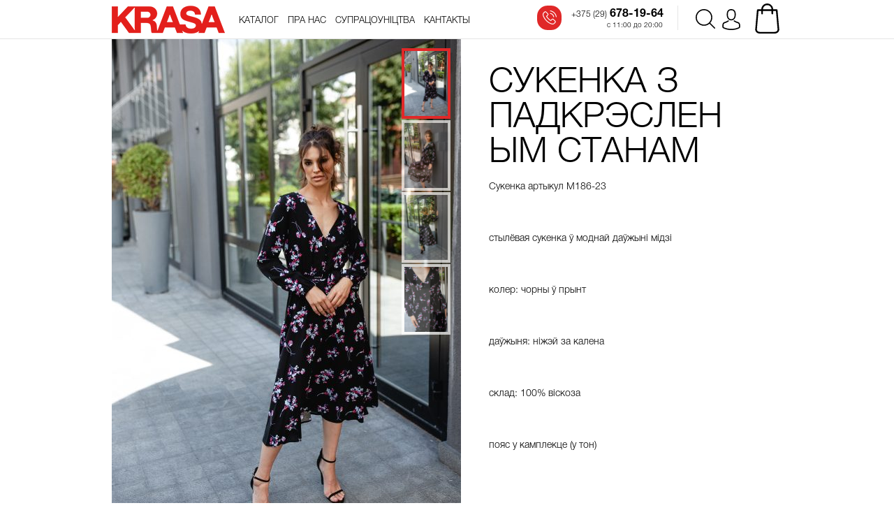

--- FILE ---
content_type: text/html; charset=UTF-8
request_url: https://krasa.by/product/sukenka-z-padkreslenym-stanam-219/
body_size: 16813
content:
<!DOCTYPE html>
<html lang="be">
<head>
    <title>
        СУКЕНКА З ПАДКРЭСЛЕНЫМ СТАНАМ    </title>
    <meta charset="UTF-8">
    <meta content="width=device-width, initial-scale=1" name="viewport">
    <link rel="pingback" href="https://krasa.by/xmlrpc.php">
            <meta name="description" content="сукенка з падкрэсленым станам">
        <meta name="keywords" content="Краса платья, платья минск, платья KRASA, бренд краса, бренд KRASA, купить платья, купить платья краса, сайт краса, сайт KRASA, Белорусские дизайнеры, Белорусские бренды, Белорусская мода, магазин краса, магазин KRASA">
                <meta property="og:site_name" content="СУКЕНКА З ПАДКРЭСЛЕНЫМ СТАНАМ" />
        <meta property="og:description" content="сукенка з падкрэсленым станам" />
        <meta property="og:url" content="https://krasa.by/product/sukenka-z-padkreslenym-stanam-219/ "/>
        <meta property="og:type" content="article" />
                    <meta property="og:image" content="https://krasa.by/wp-content/uploads/2023/08/IMG_7670-500x750.jpg" />
                <link rel="stylesheet" href="https://krasa.by/wp-content/themes/krasa/assets/css/screen.css?v=1769115681" type="text/css" media="screen"/>
    <link rel="stylesheet" href="https://krasa.by/wp-content/themes/krasa/assets/css/hover-min.css" type="text/css"/>
    <link rel="apple-touch-icon" sizes="57x57" href="https://krasa.by/wp-content/themes/krasa/assets/favicons/apple-icon-57x57.png">
    <link rel="apple-touch-icon" sizes="60x60" href="https://krasa.by/wp-content/themes/krasa/assets/favicons/apple-icon-60x60.png">
    <link rel="apple-touch-icon" sizes="72x72" href="https://krasa.by/wp-content/themes/krasa/assets/favicons/apple-icon-72x72.png">
    <link rel="apple-touch-icon" sizes="76x76" href="https://krasa.by/wp-content/themes/krasa/assets/favicons/apple-icon-76x76.png">
    <link rel="apple-touch-icon" sizes="114x114" href="https://krasa.by/wp-content/themes/krasa/assets/favicons/apple-icon-114x114.png">
    <link rel="apple-touch-icon" sizes="120x120" href="https://krasa.by/wp-content/themes/krasa/assets/favicons/apple-icon-120x120.png">
    <link rel="apple-touch-icon" sizes="144x144" href="https://krasa.by/wp-content/themes/krasa/assets/favicons/apple-icon-144x144.png">
    <link rel="apple-touch-icon" sizes="152x152" href="https://krasa.by/wp-content/themes/krasa/assets/favicons/apple-icon-152x152.png">
    <link rel="apple-touch-icon" sizes="180x180" href="https://krasa.by/wp-content/themes/krasa/assets/favicons/apple-icon-180x180.png">
    <link rel="icon" type="image/png" sizes="192x192"  href="https://krasa.by/wp-content/themes/krasa/assets/favicons/android-icon-192x192.png">
    <link rel="icon" type="image/png" sizes="32x32" href="https://krasa.by/wp-content/themes/krasa/assets/favicons/favicon-32x32.png">
    <link rel="icon" type="image/png" sizes="96x96" href="https://krasa.by/wp-content/themes/krasa/assets/favicons/favicon-96x96.png">
    <link rel="icon" type="image/png" sizes="16x16" href="https://krasa.by/wp-content/themes/krasa/assets/favicons/favicon-16x16.png">
    <link rel="manifest" href="https://krasa.by/wp-content/themes/krasa/assets/favicons/manifest.json">
    <meta name='robots' content='max-image-preview:large' />
<link rel='dns-prefetch' href='//s.w.org' />
<link rel="alternate" type="application/rss+xml" title="Krasa.by &raquo; Стужка каментарыяў да &laquo;СУКЕНКА З ПАДКРЭСЛЕНЫМ СТАНАМ&raquo;" href="https://krasa.by/product/sukenka-z-padkreslenym-stanam-219/feed/" />
<link rel='stylesheet' id='wp-block-library-css'  href='https://krasa.by/wp-includes/css/dist/block-library/style.min.css?ver=5.9.12' type='text/css' media='all' />
<link rel='stylesheet' id='wc-blocks-vendors-style-css'  href='https://krasa.by/wp-content/plugins/woocommerce/packages/woocommerce-blocks/build/wc-blocks-vendors-style.css?ver=7.6.2' type='text/css' media='all' />
<link rel='stylesheet' id='wc-blocks-style-css'  href='https://krasa.by/wp-content/plugins/woocommerce/packages/woocommerce-blocks/build/wc-blocks-style.css?ver=7.6.2' type='text/css' media='all' />
<style id='global-styles-inline-css' type='text/css'>
body{--wp--preset--color--black: #000000;--wp--preset--color--cyan-bluish-gray: #abb8c3;--wp--preset--color--white: #ffffff;--wp--preset--color--pale-pink: #f78da7;--wp--preset--color--vivid-red: #cf2e2e;--wp--preset--color--luminous-vivid-orange: #ff6900;--wp--preset--color--luminous-vivid-amber: #fcb900;--wp--preset--color--light-green-cyan: #7bdcb5;--wp--preset--color--vivid-green-cyan: #00d084;--wp--preset--color--pale-cyan-blue: #8ed1fc;--wp--preset--color--vivid-cyan-blue: #0693e3;--wp--preset--color--vivid-purple: #9b51e0;--wp--preset--gradient--vivid-cyan-blue-to-vivid-purple: linear-gradient(135deg,rgba(6,147,227,1) 0%,rgb(155,81,224) 100%);--wp--preset--gradient--light-green-cyan-to-vivid-green-cyan: linear-gradient(135deg,rgb(122,220,180) 0%,rgb(0,208,130) 100%);--wp--preset--gradient--luminous-vivid-amber-to-luminous-vivid-orange: linear-gradient(135deg,rgba(252,185,0,1) 0%,rgba(255,105,0,1) 100%);--wp--preset--gradient--luminous-vivid-orange-to-vivid-red: linear-gradient(135deg,rgba(255,105,0,1) 0%,rgb(207,46,46) 100%);--wp--preset--gradient--very-light-gray-to-cyan-bluish-gray: linear-gradient(135deg,rgb(238,238,238) 0%,rgb(169,184,195) 100%);--wp--preset--gradient--cool-to-warm-spectrum: linear-gradient(135deg,rgb(74,234,220) 0%,rgb(151,120,209) 20%,rgb(207,42,186) 40%,rgb(238,44,130) 60%,rgb(251,105,98) 80%,rgb(254,248,76) 100%);--wp--preset--gradient--blush-light-purple: linear-gradient(135deg,rgb(255,206,236) 0%,rgb(152,150,240) 100%);--wp--preset--gradient--blush-bordeaux: linear-gradient(135deg,rgb(254,205,165) 0%,rgb(254,45,45) 50%,rgb(107,0,62) 100%);--wp--preset--gradient--luminous-dusk: linear-gradient(135deg,rgb(255,203,112) 0%,rgb(199,81,192) 50%,rgb(65,88,208) 100%);--wp--preset--gradient--pale-ocean: linear-gradient(135deg,rgb(255,245,203) 0%,rgb(182,227,212) 50%,rgb(51,167,181) 100%);--wp--preset--gradient--electric-grass: linear-gradient(135deg,rgb(202,248,128) 0%,rgb(113,206,126) 100%);--wp--preset--gradient--midnight: linear-gradient(135deg,rgb(2,3,129) 0%,rgb(40,116,252) 100%);--wp--preset--duotone--dark-grayscale: url('#wp-duotone-dark-grayscale');--wp--preset--duotone--grayscale: url('#wp-duotone-grayscale');--wp--preset--duotone--purple-yellow: url('#wp-duotone-purple-yellow');--wp--preset--duotone--blue-red: url('#wp-duotone-blue-red');--wp--preset--duotone--midnight: url('#wp-duotone-midnight');--wp--preset--duotone--magenta-yellow: url('#wp-duotone-magenta-yellow');--wp--preset--duotone--purple-green: url('#wp-duotone-purple-green');--wp--preset--duotone--blue-orange: url('#wp-duotone-blue-orange');--wp--preset--font-size--small: 13px;--wp--preset--font-size--medium: 20px;--wp--preset--font-size--large: 36px;--wp--preset--font-size--x-large: 42px;}.has-black-color{color: var(--wp--preset--color--black) !important;}.has-cyan-bluish-gray-color{color: var(--wp--preset--color--cyan-bluish-gray) !important;}.has-white-color{color: var(--wp--preset--color--white) !important;}.has-pale-pink-color{color: var(--wp--preset--color--pale-pink) !important;}.has-vivid-red-color{color: var(--wp--preset--color--vivid-red) !important;}.has-luminous-vivid-orange-color{color: var(--wp--preset--color--luminous-vivid-orange) !important;}.has-luminous-vivid-amber-color{color: var(--wp--preset--color--luminous-vivid-amber) !important;}.has-light-green-cyan-color{color: var(--wp--preset--color--light-green-cyan) !important;}.has-vivid-green-cyan-color{color: var(--wp--preset--color--vivid-green-cyan) !important;}.has-pale-cyan-blue-color{color: var(--wp--preset--color--pale-cyan-blue) !important;}.has-vivid-cyan-blue-color{color: var(--wp--preset--color--vivid-cyan-blue) !important;}.has-vivid-purple-color{color: var(--wp--preset--color--vivid-purple) !important;}.has-black-background-color{background-color: var(--wp--preset--color--black) !important;}.has-cyan-bluish-gray-background-color{background-color: var(--wp--preset--color--cyan-bluish-gray) !important;}.has-white-background-color{background-color: var(--wp--preset--color--white) !important;}.has-pale-pink-background-color{background-color: var(--wp--preset--color--pale-pink) !important;}.has-vivid-red-background-color{background-color: var(--wp--preset--color--vivid-red) !important;}.has-luminous-vivid-orange-background-color{background-color: var(--wp--preset--color--luminous-vivid-orange) !important;}.has-luminous-vivid-amber-background-color{background-color: var(--wp--preset--color--luminous-vivid-amber) !important;}.has-light-green-cyan-background-color{background-color: var(--wp--preset--color--light-green-cyan) !important;}.has-vivid-green-cyan-background-color{background-color: var(--wp--preset--color--vivid-green-cyan) !important;}.has-pale-cyan-blue-background-color{background-color: var(--wp--preset--color--pale-cyan-blue) !important;}.has-vivid-cyan-blue-background-color{background-color: var(--wp--preset--color--vivid-cyan-blue) !important;}.has-vivid-purple-background-color{background-color: var(--wp--preset--color--vivid-purple) !important;}.has-black-border-color{border-color: var(--wp--preset--color--black) !important;}.has-cyan-bluish-gray-border-color{border-color: var(--wp--preset--color--cyan-bluish-gray) !important;}.has-white-border-color{border-color: var(--wp--preset--color--white) !important;}.has-pale-pink-border-color{border-color: var(--wp--preset--color--pale-pink) !important;}.has-vivid-red-border-color{border-color: var(--wp--preset--color--vivid-red) !important;}.has-luminous-vivid-orange-border-color{border-color: var(--wp--preset--color--luminous-vivid-orange) !important;}.has-luminous-vivid-amber-border-color{border-color: var(--wp--preset--color--luminous-vivid-amber) !important;}.has-light-green-cyan-border-color{border-color: var(--wp--preset--color--light-green-cyan) !important;}.has-vivid-green-cyan-border-color{border-color: var(--wp--preset--color--vivid-green-cyan) !important;}.has-pale-cyan-blue-border-color{border-color: var(--wp--preset--color--pale-cyan-blue) !important;}.has-vivid-cyan-blue-border-color{border-color: var(--wp--preset--color--vivid-cyan-blue) !important;}.has-vivid-purple-border-color{border-color: var(--wp--preset--color--vivid-purple) !important;}.has-vivid-cyan-blue-to-vivid-purple-gradient-background{background: var(--wp--preset--gradient--vivid-cyan-blue-to-vivid-purple) !important;}.has-light-green-cyan-to-vivid-green-cyan-gradient-background{background: var(--wp--preset--gradient--light-green-cyan-to-vivid-green-cyan) !important;}.has-luminous-vivid-amber-to-luminous-vivid-orange-gradient-background{background: var(--wp--preset--gradient--luminous-vivid-amber-to-luminous-vivid-orange) !important;}.has-luminous-vivid-orange-to-vivid-red-gradient-background{background: var(--wp--preset--gradient--luminous-vivid-orange-to-vivid-red) !important;}.has-very-light-gray-to-cyan-bluish-gray-gradient-background{background: var(--wp--preset--gradient--very-light-gray-to-cyan-bluish-gray) !important;}.has-cool-to-warm-spectrum-gradient-background{background: var(--wp--preset--gradient--cool-to-warm-spectrum) !important;}.has-blush-light-purple-gradient-background{background: var(--wp--preset--gradient--blush-light-purple) !important;}.has-blush-bordeaux-gradient-background{background: var(--wp--preset--gradient--blush-bordeaux) !important;}.has-luminous-dusk-gradient-background{background: var(--wp--preset--gradient--luminous-dusk) !important;}.has-pale-ocean-gradient-background{background: var(--wp--preset--gradient--pale-ocean) !important;}.has-electric-grass-gradient-background{background: var(--wp--preset--gradient--electric-grass) !important;}.has-midnight-gradient-background{background: var(--wp--preset--gradient--midnight) !important;}.has-small-font-size{font-size: var(--wp--preset--font-size--small) !important;}.has-medium-font-size{font-size: var(--wp--preset--font-size--medium) !important;}.has-large-font-size{font-size: var(--wp--preset--font-size--large) !important;}.has-x-large-font-size{font-size: var(--wp--preset--font-size--x-large) !important;}
</style>
<link rel='stylesheet' id='woocommerce-layout-css'  href='https://krasa.by/wp-content/plugins/woocommerce/assets/css/woocommerce-layout.css?ver=6.6.1' type='text/css' media='all' />
<link rel='stylesheet' id='woocommerce-smallscreen-css'  href='https://krasa.by/wp-content/plugins/woocommerce/assets/css/woocommerce-smallscreen.css?ver=6.6.1' type='text/css' media='only screen and (max-width: 768px)' />
<link rel='stylesheet' id='woocommerce-general-css'  href='https://krasa.by/wp-content/plugins/woocommerce/assets/css/woocommerce.css?ver=6.6.1' type='text/css' media='all' />
<style id='woocommerce-inline-inline-css' type='text/css'>
.woocommerce form .form-row .required { visibility: visible; }
</style>
<script type='text/javascript' src='https://krasa.by/wp-includes/js/jquery/jquery.min.js?ver=3.6.0' id='jquery-core-js'></script>
<script type='text/javascript' src='https://krasa.by/wp-includes/js/jquery/jquery-migrate.min.js?ver=3.3.2' id='jquery-migrate-js'></script>
<link rel="https://api.w.org/" href="https://krasa.by/wp-json/" /><link rel="alternate" type="application/json" href="https://krasa.by/wp-json/wp/v2/product/9082" /><link rel="EditURI" type="application/rsd+xml" title="RSD" href="https://krasa.by/xmlrpc.php?rsd" />
<link rel="wlwmanifest" type="application/wlwmanifest+xml" href="https://krasa.by/wp-includes/wlwmanifest.xml" /> 
<meta name="generator" content="WordPress 5.9.12" />
<meta name="generator" content="WooCommerce 6.6.1" />
<link rel="canonical" href="https://krasa.by/product/sukenka-z-padkreslenym-stanam-219/" />
<link rel='shortlink' href='https://krasa.by/?p=9082' />
<link rel="alternate" type="application/json+oembed" href="https://krasa.by/wp-json/oembed/1.0/embed?url=https%3A%2F%2Fkrasa.by%2Fproduct%2Fsukenka-z-padkreslenym-stanam-219%2F" />
<link rel="alternate" type="text/xml+oembed" href="https://krasa.by/wp-json/oembed/1.0/embed?url=https%3A%2F%2Fkrasa.by%2Fproduct%2Fsukenka-z-padkreslenym-stanam-219%2F&#038;format=xml" />
	<noscript><style>.woocommerce-product-gallery{ opacity: 1 !important; }</style></noscript>
	</head>
<body data-rsssl=1 class="header-hr">
<div class="search-container">
    <div class="search-close">
        <svg width="64" version="1.1" xmlns="http://www.w3.org/2000/svg" height="64" viewBox="0 0 64 64" xmlns:xlink="http://www.w3.org/1999/xlink" enable-background="new 0 0 64 64"> <g> <path fill="#1D1D1B" d="M28.941,31.786L0.613,60.114c-0.787,0.787-0.787,2.062,0,2.849c0.393,0.394,0.909,0.59,1.424,0.59 c0.516,0,1.031-0.196,1.424-0.59l28.541-28.541l28.541,28.541c0.394,0.394,0.909,0.59,1.424,0.59c0.515,0,1.031-0.196,1.424-0.59 c0.787-0.787,0.787-2.062,0-2.849L35.064,31.786L63.41,3.438c0.787-0.787,0.787-2.062,0-2.849c-0.787-0.786-2.062-0.786-2.848,0 L32.003,29.15L3.441,0.59c-0.787-0.786-2.061-0.786-2.848,0c-0.787,0.787-0.787,2.062,0,2.849L28.941,31.786z"/> </g></svg>
    </div>
    <div class="block center block-search">
        <div class="search-input">
            <input type="text" placeholder="Пачніце ўводзіць назву тавара..." id="search-keys">
        </div>
        <div class="ajax-loader-search ajax-loader wrapper ajax-loader-grid-load">
            <div class="cssload-loader"></div>
        </div>
        <div class="search-products"></div>
    </div>
    <div class="show-more show-more-search hide">
        <div class="show-more-hr animate"></div>
        <div class="block center">
            <div class="more-button animate">Паказаць яшчэ</div>
        </div>
    </div>
</div>
<input type="hidden" value="false" id="home-page">
<header class="animate">
    <div class="block center">
        <a href="https://krasa.by" class="logo cover-size left"></a>
        <menu class="left">
            <ul>
                <li>
                    <a href="https://krasa.by/dresses/buy/" class="hvr-underline-from-center catalog-link "><span>Каталог</span></a>
                    <ul class="catalog-hover">
                        <li>
                            <a href="https://krasa.by/dresses/buy/">У наяўнасці</a>
                        </li>
                        <li>
                            <a href="https://krasa.by/dresses/all/">Усе сукенкі</a>
                        </li>
                    </ul>
                </li>
                <li>
                    <a href="https://krasa.by/about/" class="hvr-underline-from-center ">Пра нас</a>
                </li>
                <li>
                    <a href="https://krasa.by/supraco%d1%9enictva/" class="hvr-underline-from-center ">Супрацоўніцтва</a>
                </li>
                <li>
                    <a href="https://krasa.by/our-shops/" class="hvr-underline-from-center ">Кантакты</a>
                </li>
            </ul>
        </menu>
        <div class="header-actions right">
            <div class="search left">
                <svg class="animate" version="1.1" xmlns="http://www.w3.org/2000/svg" xmlns:xlink="http://www.w3.org/1999/xlink" x="0px" y="0px" viewBox="0 0 451 451" style="enable-background:new 0 0 451 451;" xml:space="preserve"><g><path d="M447.05,428l-109.6-109.6c29.4-33.8,47.2-77.9,47.2-126.1C384.65,86.2,298.35,0,192.35,0C86.25,0,0.05,86.3,0.05,192.3s86.3,192.3,192.3,192.3c48.2,0,92.3-17.8,126.1-47.2L428.05,447c2.6,2.6,6.1,4,9.5,4s6.9-1.3,9.5-4C452.25,441.8,452.25,433.2,447.05,428z M26.95,192.3c0-91.2,74.2-165.3,165.3-165.3c91.2,0,165.3,74.2,165.3,165.3s-74.1,165.4-165.3,165.4C101.15,357.7,26.95,283.5,26.95,192.3z"/></g><g></g><g></g><g></g><g></g><g></g><g></g><g></g><g></g><g></g><g></g><g></g><g></g><g></g><g></g><g></g></svg>
                <div class="triangle-active"></div>
            </div>
            <a href="https://krasa.by/my-account/" class="account left ">
                <svg class="animate" version="1.1" xmlns="http://www.w3.org/2000/svg" xmlns:xlink="http://www.w3.org/1999/xlink" x="0px" y="0px" viewBox="0 0 482.9 482.9" style="enable-background:new 0 0 482.9 482.9;" xml:space="preserve"> <g><g><path d="M239.7,260.2c0.5,0,1,0,1.6,0c0.2,0,0.4,0,0.6,0c0.3,0,0.7,0,1,0c29.3-0.5,53-10.8,70.5-30.5c38.5-43.4,32.1-117.8,31.4-124.9c-2.5-53.3-27.7-78.8-48.5-90.7C280.8,5.2,262.7,0.4,242.5,0h-0.7c-0.1,0-0.3,0-0.4,0h-0.6c-11.1,0-32.9,1.8-53.8,13.7c-21,11.9-46.6,37.4-49.1,91.1c-0.7,7.1-7.1,81.5,31.4,124.9C186.7,249.4,210.4,259.7,239.7,260.2z M164.6,107.3c0-0.3,0.1-0.6,0.1-0.8c3.3-71.7,54.2-79.4,76-79.4h0.4c0.2,0,0.5,0,0.8,0c27,0.6,72.9,11.6,76,79.4c0,0.3,0,0.6,0.1,0.8c0.1,0.7,7.1,68.7-24.7,104.5c-12.6,14.2-29.4,21.2-51.5,21.4c-0.2,0-0.3,0-0.5,0l0,0c-0.2,0-0.3,0-0.5,0c-22-0.2-38.9-7.2-51.4-21.4C157.7,176.2,164.5,107.9,164.6,107.3z"/><path d="M446.8,383.6c0-0.1,0-0.2,0-0.3c0-0.8-0.1-1.6-0.1-2.5c-0.6-19.8-1.9-66.1-45.3-80.9c-0.3-0.1-0.7-0.2-1-0.3c-45.1-11.5-82.6-37.5-83-37.8c-6.1-4.3-14.5-2.8-18.8,3.3c-4.3,6.1-2.8,14.5,3.3,18.8c1.7,1.2,41.5,28.9,91.3,41.7c23.3,8.3,25.9,33.2,26.6,56c0,0.9,0,1.7,0.1,2.5c0.1,9-0.5,22.9-2.1,30.9c-16.2,9.2-79.7,41-176.3,41c-96.2,0-160.1-31.9-176.4-41.1c-1.6-8-2.3-21.9-2.1-30.9c0-0.8,0.1-1.6,0.1-2.5c0.7-22.8,3.3-47.7,26.6-56c49.8-12.8,89.6-40.6,91.3-41.7c6.1-4.3,7.6-12.7,3.3-18.8c-4.3-6.1-12.7-7.6-18.8-3.3c-0.4,0.3-37.7,26.3-83,37.8c-0.4,0.1-0.7,0.2-1,0.3c-43.4,14.9-44.7,61.2-45.3,80.9c0,0.9,0,1.7-0.1,2.5c0,0.1,0,0.2,0,0.3c-0.1,5.2-0.2,31.9,5.1,45.3c1,2.6,2.8,4.8,5.2,6.3c3,2,74.9,47.8,195.2,47.8s192.2-45.9,195.2-47.8c2.3-1.5,4.2-3.7,5.2-6.3C447,415.5,446.9,388.8,446.8,383.6z"/></g></g><g></g><g></g><g></g><g></g><g></g><g></g><g></g><g></g><g></g><g></g><g></g><g></g><g></g><g></g><g></g></svg>
                <div class="triangle-active"></div>
            </a>
            <a href="https://krasa.by/cart/" class="cart left ">
                <svg class="animate" version="1.1" xmlns="http://www.w3.org/2000/svg" xmlns:xlink="http://www.w3.org/1999/xlink" x="0px" y="0px" viewBox="0 0 489 489" style="enable-background:new 0 0 489 489;" xml:space="preserve"><g><path d="M440.1,422.7l-28-315.3c-0.6-7-6.5-12.3-13.4-12.3h-57.6C340.3,42.5,297.3,0,244.5,0s-95.8,42.5-96.6,95.1H90.3c-7,0-12.8,5.3-13.4,12.3l-28,315.3c0,0.4-0.1,0.8-0.1,1.2c0,35.9,32.9,65.1,73.4,65.1h244.6c40.5,0,73.4-29.2,73.4-65.1C440.2,423.5,440.2,423.1,440.1,422.7z M244.5,27c37.9,0,68.8,30.4,69.6,68.1H174.9C175.7,57.4,206.6,27,244.5,27z M366.8,462H122.2c-25.4,0-46-16.8-46.4-37.5l26.8-302.3h45.2v41c0,7.5,6,13.5,13.5,13.5s13.5-6,13.5-13.5v-41h139.3v41c0,7.5,6,13.5,13.5,13.5s13.5-6,13.5-13.5v-41h45.2l26.9,302.3C412.8,445.2,392.1,462,366.8,462z"/></g><g></g><g></g><g></g><g></g><g></g><g></g><g></g><g></g><g></g><g></g><g></g><g></g><g></g><g></g><g></g></svg>
                            </a>
        </div>
        <div class="menu-burger right hide">
            <svg version="1.1" xmlns="http://www.w3.org/2000/svg" xmlns:xlink="http://www.w3.org/1999/xlink" x="0px" y="0px" viewBox="0 0 396.667 396.667" style="enable-background:new 0 0 396.667 396.667;" xml:space="preserve"><g><g><path d="M17,87.833h362.667c9.35,0,17-7.65,17-17s-7.65-17-17-17H17c-9.35,0-17,7.65-17,17C0,80.183,7.65,87.833,17,87.833z"/><path d="M17,215.333h362.667c9.35,0,17-7.65,17-17s-7.65-17-17-17H17c-9.35,0-17,7.65-17,17S7.65,215.333,17,215.333z"/><path d="M17,342.833h362.667c9.35,0,17-7.65,17-17s-7.65-17-17-17H17c-9.35,0-17,7.65-17,17S7.65,342.833,17,342.833z"/></g></g><g></g><g></g><g></g><g></g><g></g><g></g><g></g><g></g><g></g><g></g><g></g><g></g><g></g><g></g><g></g></svg>
        </div>
        <div class="contacts right">
            <a href="tel:+37529﻿6781964‬" class="phone">
                <div class="icon left">
                    <svg class="animate" version="1.1" xmlns="http://www.w3.org/2000/svg" xmlns:xlink="http://www.w3.org/1999/xlink" x="0px" y="0px" viewBox="0 0 473.806 473.806" style="enable-background:new 0 0 473.806 473.806;" xml:space="preserve"><g><g><path d="M374.456,293.506c-9.7-10.1-21.4-15.5-33.8-15.5c-12.3,0-24.1,5.3-34.2,15.4l-31.6,31.5c-2.6-1.4-5.2-2.7-7.7-4c-3.6-1.8-7-3.5-9.9-5.3c-29.6-18.8-56.5-43.3-82.3-75c-12.5-15.8-20.9-29.1-27-42.6c8.2-7.5,15.8-15.3,23.2-22.8c2.8-2.8,5.6-5.7,8.4-8.5c21-21,21-48.2,0-69.2l-27.3-27.3c-3.1-3.1-6.3-6.3-9.3-9.5c-6-6.2-12.3-12.6-18.8-18.6c-9.7-9.6-21.3-14.7-33.5-14.7s-24,5.1-34,14.7c-0.1,0.1-0.1,0.1-0.2,0.2l-34,34.3c-12.8,12.8-20.1,28.4-21.7,46.5c-2.4,29.2,6.2,56.4,12.8,74.2c16.2,43.7,40.4,84.2,76.5,127.6c43.8,52.3,96.5,93.6,156.7,122.7c23,10.9,53.7,23.8,88,26c2.1,0.1,4.3,0.2,6.3,0.2c23.1,0,42.5-8.3,57.7-24.8c0.1-0.2,0.3-0.3,0.4-0.5c5.2-6.3,11.2-12,17.5-18.1c4.3-4.1,8.7-8.4,13-12.9c9.9-10.3,15.1-22.3,15.1-34.6c0-12.4-5.3-24.3-15.4-34.3L374.456,293.506z M410.256,398.806C410.156,398.806,410.156,398.906,410.256,398.806c-3.9,4.2-7.9,8-12.2,12.2c-6.5,6.2-13.1,12.7-19.3,20c-10.1,10.8-22,15.9-37.6,15.9c-1.5,0-3.1,0-4.6-0.1c-29.7-1.9-57.3-13.5-78-23.4c-56.6-27.4-106.3-66.3-147.6-115.6c-34.1-41.1-56.9-79.1-72-119.9c-9.3-24.9-12.7-44.3-11.2-62.6c1-11.7,5.5-21.4,13.8-29.7l34.1-34.1c4.9-4.6,10.1-7.1,15.2-7.1c6.3,0,11.4,3.8,14.6,7c0.1,0.1,0.2,0.2,0.3,0.3c6.1,5.7,11.9,11.6,18,17.9c3.1,3.2,6.3,6.4,9.5,9.7l27.3,27.3c10.6,10.6,10.6,20.4,0,31c-2.9,2.9-5.7,5.8-8.6,8.6c-8.4,8.6-16.4,16.6-25.1,24.4c-0.2,0.2-0.4,0.3-0.5,0.5c-8.6,8.6-7,17-5.2,22.7c0.1,0.3,0.2,0.6,0.3,0.9c7.1,17.2,17.1,33.4,32.3,52.7l0.1,0.1c27.6,34,56.7,60.5,88.8,80.8c4.1,2.6,8.3,4.7,12.3,6.7c3.6,1.8,7,3.5,9.9,5.3c0.4,0.2,0.8,0.5,1.2,0.7c3.4,1.7,6.6,2.5,9.9,2.5c8.3,0,13.5-5.2,15.2-6.9l34.2-34.2c3.4-3.4,8.8-7.5,15.1-7.5c6.2,0,11.3,3.9,14.4,7.3c0.1,0.1,0.1,0.1,0.2,0.2l55.1,55.1C420.456,377.706,420.456,388.206,410.256,398.806z"/><path d="M256.056,112.706c26.2,4.4,50,16.8,69,35.8s31.3,42.8,35.8,69c1.1,6.6,6.8,11.2,13.3,11.2c0.8,0,1.5-0.1,2.3-0.2c7.4-1.2,12.3-8.2,11.1-15.6c-5.4-31.7-20.4-60.6-43.3-83.5s-51.8-37.9-83.5-43.3c-7.4-1.2-14.3,3.7-15.6,11S248.656,111.506,256.056,112.706z"/><path d="M473.256,209.006c-8.9-52.2-33.5-99.7-71.3-137.5s-85.3-62.4-137.5-71.3c-7.3-1.3-14.2,3.7-15.5,11c-1.2,7.4,3.7,14.3,11.1,15.6c46.6,7.9,89.1,30,122.9,63.7c33.8,33.8,55.8,76.3,63.7,122.9c1.1,6.6,6.8,11.2,13.3,11.2c0.8,0,1.5-0.1,2.3-0.2C469.556,223.306,474.556,216.306,473.256,209.006z"/></g></g><g></g><g></g><g></g><g></g><g></g><g></g><g></g><g></g><g></g><g></g><g></g><g></g><g></g><g></g><g></g></svg>
                </div>
                <div class="number left">‎
                    <span>+375 (29)</span> ﻿678-19-64‬
                    <p>с 11:00 до 20:00</p>
                </div>
            </a>
        </div>
    </div>
</header>
		<div class="content content-product">
		
			<div class="woocommerce-notices-wrapper"></div><div class="product-added-to-cart">
    <div class="block center block-added-to-cart"></div>
</div>
<div class="block center product-container">
    <div class="product-image left">
                <div class="product-gallery">
                                            <div data-image-full="https://krasa.by/wp-content/uploads/2023/08/IMG_7670.jpg" class="mini-image active animate" data-src="https://krasa.by/wp-content/uploads/2023/08/IMG_7670-500x750.jpg">
                    <img src="https://krasa.by/wp-content/uploads/2023/08/IMG_7670-500x750.jpg" alt="СУКЕНКА З ПАДКРЭСЛЕНЫМ СТАНАМ">
                </div>
                                            <div data-image-full="https://krasa.by/wp-content/uploads/2023/08/IMG_7659.jpg" class="mini-image  animate" data-src="https://krasa.by/wp-content/uploads/2023/08/IMG_7659-500x750.jpg">
                    <img src="https://krasa.by/wp-content/uploads/2023/08/IMG_7659-500x750.jpg" alt="СУКЕНКА З ПАДКРЭСЛЕНЫМ СТАНАМ">
                </div>
                                            <div data-image-full="https://krasa.by/wp-content/uploads/2023/08/IMG_7679.jpg" class="mini-image  animate" data-src="https://krasa.by/wp-content/uploads/2023/08/IMG_7679-500x750.jpg">
                    <img src="https://krasa.by/wp-content/uploads/2023/08/IMG_7679-500x750.jpg" alt="СУКЕНКА З ПАДКРЭСЛЕНЫМ СТАНАМ">
                </div>
                                            <div data-image-full="https://krasa.by/wp-content/uploads/2023/08/IMG_7694.jpg" class="mini-image  animate" data-src="https://krasa.by/wp-content/uploads/2023/08/IMG_7694-500x750.jpg">
                    <img src="https://krasa.by/wp-content/uploads/2023/08/IMG_7694-500x750.jpg" alt="СУКЕНКА З ПАДКРЭСЛЕНЫМ СТАНАМ">
                </div>
                    </div>
                <div class="crop">
                        <img id="main-product-image" data-zoom-image="https://krasa.by/wp-content/uploads/2023/08/IMG_7670.jpg"  src="https://krasa.by/wp-content/uploads/2023/08/IMG_7670-500x750.jpg" alt="СУКЕНКА З ПАДКРЭСЛЕНЫМ СТАНАМ">
        </div>
    </div>
    <div class="product-info right">
        <h1 class="title">СУКЕНКА З ПАДКРЭСЛЕНЫМ СТАНАМ</h1>
        <div class="text-info">
            <p class="center article__p">Сукенка артыкул М186-23</p>
<p class="center article__p">&nbsp;</p>
<p class="center article__p">стылёвая сукенка ў моднай даўжыні мідзі</p>
<p class="center article__p">&nbsp;</p>
<p class="center article__p">колер: чорны ў прынт</p>
<p class="center article__p">&nbsp;</p>
<p class="center article__p">даўжыня: ніжэй за калена</p>
<p class="center article__p">&nbsp;</p>
<p class="center article__p">склад: 100% віскоза</p>
<p class="center article__p">&nbsp;</p>
<p class="center article__p">пояс у камплекце (у тон)</p>
        </div>
            </div>
</div>

				<div class="block-products-new-popular center block "><div class="header"><div class="tab new active left" data-container="new">Новыя тавары</div><div class="tab popular left" data-container="popular">Папулярныя тавары</div></div><div class="cropp"><div class="tabs-containers"><div class="container new active left"><div class="row"><div class="product-item animate left"><a href="https://krasa.by/product/sukenka-176/"><div class="image"><img width="300" height="450" src="https://krasa.by/wp-content/uploads/2025/09/IMG_9538JPG-300x450.jpg" class="attachment-product-category size-product-category" alt="СУКЕНКА" loading="lazy" srcset="https://krasa.by/wp-content/uploads/2025/09/IMG_9538JPG-300x450.jpg 300w, https://krasa.by/wp-content/uploads/2025/09/IMG_9538JPG-500x750.jpg 500w, https://krasa.by/wp-content/uploads/2025/09/IMG_9538JPG-100x150.jpg 100w" sizes="(max-width: 300px) 100vw, 300px" /></div><div class="title">СУКЕНКА</div><div class="info">Сукенка-кашуля</div><div class="price ">249.00 <span>руб.</span></div></a></div><div class="product-item animate left"><a href="https://krasa.by/product/sukenka-171/"><div class="product-sale-icon"><svg version="1.1"  xmlns="http://www.w3.org/2000/svg" xmlns:xlink="http://www.w3.org/1999/xlink" x="0px" y="0px" viewBox="0 0 489 489" style="enable-background:new 0 0 489 489;" xml:space="preserve"><g><g><path d="M247.298,336.8c-5.9,5.9-5.9,15.6,0,21.5s15.6,5.9,21.5,0s5.9-15.6,0-21.5C262.898,330.8,253.198,330.8,247.298,336.8z"/><path d="M171.998,274.9c-5.9-5.9-15.6-5.9-21.5,0s-5.9,15.6,0,21.5s15.6,5.9,21.5,0S177.898,280.9,171.998,274.9z"/><path d="M414.498,31c-4.7-11.4-19.1-30.6-62.9-31c-0.5,0-0.9,0-1.4,0c-26.9,0-58.9,7.1-90.4,20.1c-5.8,2.4-11.4,4.9-16.8,7.6l-0.3-0.3c-18-17.5-46.7-17.5-64.7,0l-88.2,85.7c-11.7,11.3-18.3,26.9-18.3,43.2v290.3c0,23.4,19,42.4,42.4,42.4h193c23.4,0,42.4-19,42.4-42.4V156.3c0-8.3-1.7-16.5-5-23.9c18.7-10.5,35-22.5,47.5-35.1C422.398,66.2,419.198,42.4,414.498,31z M124.498,285.7c0-20.2,16.5-36.7,36.7-36.7s36.7,16.5,36.7,36.7s-16.5,36.7-36.7,36.7C140.998,322.4,124.598,306,124.498,285.7z M155.698,381.7c-3.8-3.2-4.3-8.8-1.2-12.6l96.4-116.1c3.2-3.8,8.8-4.3,12.6-1.2c3.8,3.2,4.3,8.8,1.2,12.6l-96.4,116.1C165.098,384.3,159.498,384.8,155.698,381.7z M258.098,384.3c-20.2,0-36.7-16.5-36.7-36.7s16.5-36.7,36.7-36.7c20.2,0,36.7,16.5,36.7,36.7C294.798,367.8,278.298,384.3,258.098,384.3z M298.798,114.7c-18.4,7.6-37.3,13-54.5,15.6c0,0.8,0.1,1.5,0.1,2.3c0,19.4-15.7,35.1-35.1,35.1s-35.1-15.7-35.1-35.1s15.7-35.1,35.1-35.1c11.6,0,21.8,5.6,28.2,14.2c16.3-2.8,33.9-7.9,51.2-15c6.1-2.5,11.8-5.1,17.2-7.8l-35.4-34.5c1-0.4,2-0.8,3-1.3c26.9-11.1,54.8-17.4,76.8-17.4c0.3,0,0.7,0,1,0c21.1,0.2,29,5.9,30.2,8.9C385.198,53.8,361.698,88.8,298.798,114.7z"/></g></g><g></g><g></g><g></g><g></g><g></g><g></g><g></g><g></g><g></g><g></g><g></g><g></g><g></g><g></g><g></g></svg></div><div class="image"><img width="300" height="450" src="https://krasa.by/wp-content/uploads/2024/12/3E1A2389-1-300x450.jpg" class="attachment-product-category size-product-category" alt="СУКЕНКА" loading="lazy" srcset="https://krasa.by/wp-content/uploads/2024/12/3E1A2389-1-300x450.jpg 300w, https://krasa.by/wp-content/uploads/2024/12/3E1A2389-1-200x300.jpg 200w, https://krasa.by/wp-content/uploads/2024/12/3E1A2389-1-683x1024.jpg 683w, https://krasa.by/wp-content/uploads/2024/12/3E1A2389-1-768x1152.jpg 768w, https://krasa.by/wp-content/uploads/2024/12/3E1A2389-1-500x750.jpg 500w, https://krasa.by/wp-content/uploads/2024/12/3E1A2389-1-100x150.jpg 100w, https://krasa.by/wp-content/uploads/2024/12/3E1A2389-1-600x900.jpg 600w, https://krasa.by/wp-content/uploads/2024/12/3E1A2389-1.jpg 1000w" sizes="(max-width: 300px) 100vw, 300px" /></div><div class="title">СУКЕНКА</div><div class="info">Сукенка з падкрэсленым станам</div><div class="price sale-price"><div class="old-price">219.00 руб.</div> <div class="new-price">197.00 <span>руб.</span></div></div></a></div><div class="product-item animate left"><a href="https://krasa.by/product/sukenka-z-padkreslenym-stanam-243/"><div class="product-sale-icon"><svg version="1.1"  xmlns="http://www.w3.org/2000/svg" xmlns:xlink="http://www.w3.org/1999/xlink" x="0px" y="0px" viewBox="0 0 489 489" style="enable-background:new 0 0 489 489;" xml:space="preserve"><g><g><path d="M247.298,336.8c-5.9,5.9-5.9,15.6,0,21.5s15.6,5.9,21.5,0s5.9-15.6,0-21.5C262.898,330.8,253.198,330.8,247.298,336.8z"/><path d="M171.998,274.9c-5.9-5.9-15.6-5.9-21.5,0s-5.9,15.6,0,21.5s15.6,5.9,21.5,0S177.898,280.9,171.998,274.9z"/><path d="M414.498,31c-4.7-11.4-19.1-30.6-62.9-31c-0.5,0-0.9,0-1.4,0c-26.9,0-58.9,7.1-90.4,20.1c-5.8,2.4-11.4,4.9-16.8,7.6l-0.3-0.3c-18-17.5-46.7-17.5-64.7,0l-88.2,85.7c-11.7,11.3-18.3,26.9-18.3,43.2v290.3c0,23.4,19,42.4,42.4,42.4h193c23.4,0,42.4-19,42.4-42.4V156.3c0-8.3-1.7-16.5-5-23.9c18.7-10.5,35-22.5,47.5-35.1C422.398,66.2,419.198,42.4,414.498,31z M124.498,285.7c0-20.2,16.5-36.7,36.7-36.7s36.7,16.5,36.7,36.7s-16.5,36.7-36.7,36.7C140.998,322.4,124.598,306,124.498,285.7z M155.698,381.7c-3.8-3.2-4.3-8.8-1.2-12.6l96.4-116.1c3.2-3.8,8.8-4.3,12.6-1.2c3.8,3.2,4.3,8.8,1.2,12.6l-96.4,116.1C165.098,384.3,159.498,384.8,155.698,381.7z M258.098,384.3c-20.2,0-36.7-16.5-36.7-36.7s16.5-36.7,36.7-36.7c20.2,0,36.7,16.5,36.7,36.7C294.798,367.8,278.298,384.3,258.098,384.3z M298.798,114.7c-18.4,7.6-37.3,13-54.5,15.6c0,0.8,0.1,1.5,0.1,2.3c0,19.4-15.7,35.1-35.1,35.1s-35.1-15.7-35.1-35.1s15.7-35.1,35.1-35.1c11.6,0,21.8,5.6,28.2,14.2c16.3-2.8,33.9-7.9,51.2-15c6.1-2.5,11.8-5.1,17.2-7.8l-35.4-34.5c1-0.4,2-0.8,3-1.3c26.9-11.1,54.8-17.4,76.8-17.4c0.3,0,0.7,0,1,0c21.1,0.2,29,5.9,30.2,8.9C385.198,53.8,361.698,88.8,298.798,114.7z"/></g></g><g></g><g></g><g></g><g></g><g></g><g></g><g></g><g></g><g></g><g></g><g></g><g></g><g></g><g></g><g></g></svg></div><div class="image"><img width="300" height="450" src="https://krasa.by/wp-content/uploads/2024/04/3E1A0004JPG-300x450.jpg" class="attachment-product-category size-product-category" alt="СУКЕНКА З ПАДКРЭСЛЕНЫМ СТАНАМ" loading="lazy" srcset="https://krasa.by/wp-content/uploads/2024/04/3E1A0004JPG-300x450.jpg 300w, https://krasa.by/wp-content/uploads/2024/04/3E1A0004JPG-200x300.jpg 200w, https://krasa.by/wp-content/uploads/2024/04/3E1A0004JPG-683x1024.jpg 683w, https://krasa.by/wp-content/uploads/2024/04/3E1A0004JPG-768x1152.jpg 768w, https://krasa.by/wp-content/uploads/2024/04/3E1A0004JPG-500x750.jpg 500w, https://krasa.by/wp-content/uploads/2024/04/3E1A0004JPG-100x150.jpg 100w, https://krasa.by/wp-content/uploads/2024/04/3E1A0004JPG-600x900.jpg 600w, https://krasa.by/wp-content/uploads/2024/04/3E1A0004JPG.jpg 1000w" sizes="(max-width: 300px) 100vw, 300px" /></div><div class="title">СУКЕНКА З ПАДКРЭСЛЕНЫМ СТАНАМ</div><div class="info">сукенка з падкрэсленым станам</div><div class="price sale-price"><div class="old-price">218.00 руб.</div> <div class="new-price">174.00 <span>руб.</span></div></div></a></div><div class="product-item animate left"><a href="https://krasa.by/product/sukenka-153/"><div class="image"><img width="300" height="450" src="https://krasa.by/wp-content/uploads/2024/02/392A9289-300x450.jpg" class="attachment-product-category size-product-category" alt="СУКЕНКА" loading="lazy" srcset="https://krasa.by/wp-content/uploads/2024/02/392A9289-300x450.jpg 300w, https://krasa.by/wp-content/uploads/2024/02/392A9289-500x750.jpg 500w, https://krasa.by/wp-content/uploads/2024/02/392A9289-100x150.jpg 100w" sizes="(max-width: 300px) 100vw, 300px" /></div><div class="title">СУКЕНКА</div><div class="info">сукенка па фігуры</div><div class="price ">199.00 <span>руб.</span></div></a></div></div></div><div class="container popular left"><div class="row"><div class="product-item animate left"><a href="https://krasa.by/product/sukenka-153/"><div class="image"><img width="300" height="450" src="https://krasa.by/wp-content/uploads/2024/02/392A9289-300x450.jpg" class="attachment-product-category size-product-category" alt="СУКЕНКА" loading="lazy" srcset="https://krasa.by/wp-content/uploads/2024/02/392A9289-300x450.jpg 300w, https://krasa.by/wp-content/uploads/2024/02/392A9289-500x750.jpg 500w, https://krasa.by/wp-content/uploads/2024/02/392A9289-100x150.jpg 100w" sizes="(max-width: 300px) 100vw, 300px" /></div><div class="title">СУКЕНКА</div><div class="info">сукенка па фігуры</div><div class="price ">199.00 <span>руб.</span></div></a></div><div class="product-item animate left"><a href="https://krasa.by/product/sukenka-z-padkreslenym-stanam-243/"><div class="product-sale-icon"><svg version="1.1"  xmlns="http://www.w3.org/2000/svg" xmlns:xlink="http://www.w3.org/1999/xlink" x="0px" y="0px" viewBox="0 0 489 489" style="enable-background:new 0 0 489 489;" xml:space="preserve"><g><g><path d="M247.298,336.8c-5.9,5.9-5.9,15.6,0,21.5s15.6,5.9,21.5,0s5.9-15.6,0-21.5C262.898,330.8,253.198,330.8,247.298,336.8z"/><path d="M171.998,274.9c-5.9-5.9-15.6-5.9-21.5,0s-5.9,15.6,0,21.5s15.6,5.9,21.5,0S177.898,280.9,171.998,274.9z"/><path d="M414.498,31c-4.7-11.4-19.1-30.6-62.9-31c-0.5,0-0.9,0-1.4,0c-26.9,0-58.9,7.1-90.4,20.1c-5.8,2.4-11.4,4.9-16.8,7.6l-0.3-0.3c-18-17.5-46.7-17.5-64.7,0l-88.2,85.7c-11.7,11.3-18.3,26.9-18.3,43.2v290.3c0,23.4,19,42.4,42.4,42.4h193c23.4,0,42.4-19,42.4-42.4V156.3c0-8.3-1.7-16.5-5-23.9c18.7-10.5,35-22.5,47.5-35.1C422.398,66.2,419.198,42.4,414.498,31z M124.498,285.7c0-20.2,16.5-36.7,36.7-36.7s36.7,16.5,36.7,36.7s-16.5,36.7-36.7,36.7C140.998,322.4,124.598,306,124.498,285.7z M155.698,381.7c-3.8-3.2-4.3-8.8-1.2-12.6l96.4-116.1c3.2-3.8,8.8-4.3,12.6-1.2c3.8,3.2,4.3,8.8,1.2,12.6l-96.4,116.1C165.098,384.3,159.498,384.8,155.698,381.7z M258.098,384.3c-20.2,0-36.7-16.5-36.7-36.7s16.5-36.7,36.7-36.7c20.2,0,36.7,16.5,36.7,36.7C294.798,367.8,278.298,384.3,258.098,384.3z M298.798,114.7c-18.4,7.6-37.3,13-54.5,15.6c0,0.8,0.1,1.5,0.1,2.3c0,19.4-15.7,35.1-35.1,35.1s-35.1-15.7-35.1-35.1s15.7-35.1,35.1-35.1c11.6,0,21.8,5.6,28.2,14.2c16.3-2.8,33.9-7.9,51.2-15c6.1-2.5,11.8-5.1,17.2-7.8l-35.4-34.5c1-0.4,2-0.8,3-1.3c26.9-11.1,54.8-17.4,76.8-17.4c0.3,0,0.7,0,1,0c21.1,0.2,29,5.9,30.2,8.9C385.198,53.8,361.698,88.8,298.798,114.7z"/></g></g><g></g><g></g><g></g><g></g><g></g><g></g><g></g><g></g><g></g><g></g><g></g><g></g><g></g><g></g><g></g></svg></div><div class="image"><img width="300" height="450" src="https://krasa.by/wp-content/uploads/2024/04/3E1A0004JPG-300x450.jpg" class="attachment-product-category size-product-category" alt="СУКЕНКА З ПАДКРЭСЛЕНЫМ СТАНАМ" loading="lazy" srcset="https://krasa.by/wp-content/uploads/2024/04/3E1A0004JPG-300x450.jpg 300w, https://krasa.by/wp-content/uploads/2024/04/3E1A0004JPG-200x300.jpg 200w, https://krasa.by/wp-content/uploads/2024/04/3E1A0004JPG-683x1024.jpg 683w, https://krasa.by/wp-content/uploads/2024/04/3E1A0004JPG-768x1152.jpg 768w, https://krasa.by/wp-content/uploads/2024/04/3E1A0004JPG-500x750.jpg 500w, https://krasa.by/wp-content/uploads/2024/04/3E1A0004JPG-100x150.jpg 100w, https://krasa.by/wp-content/uploads/2024/04/3E1A0004JPG-600x900.jpg 600w, https://krasa.by/wp-content/uploads/2024/04/3E1A0004JPG.jpg 1000w" sizes="(max-width: 300px) 100vw, 300px" /></div><div class="title">СУКЕНКА З ПАДКРЭСЛЕНЫМ СТАНАМ</div><div class="info">сукенка з падкрэсленым станам</div><div class="price sale-price"><div class="old-price">218.00 руб.</div> <div class="new-price">174.00 <span>руб.</span></div></div></a></div><div class="product-item animate left"><a href="https://krasa.by/product/sukenka-171/"><div class="product-sale-icon"><svg version="1.1"  xmlns="http://www.w3.org/2000/svg" xmlns:xlink="http://www.w3.org/1999/xlink" x="0px" y="0px" viewBox="0 0 489 489" style="enable-background:new 0 0 489 489;" xml:space="preserve"><g><g><path d="M247.298,336.8c-5.9,5.9-5.9,15.6,0,21.5s15.6,5.9,21.5,0s5.9-15.6,0-21.5C262.898,330.8,253.198,330.8,247.298,336.8z"/><path d="M171.998,274.9c-5.9-5.9-15.6-5.9-21.5,0s-5.9,15.6,0,21.5s15.6,5.9,21.5,0S177.898,280.9,171.998,274.9z"/><path d="M414.498,31c-4.7-11.4-19.1-30.6-62.9-31c-0.5,0-0.9,0-1.4,0c-26.9,0-58.9,7.1-90.4,20.1c-5.8,2.4-11.4,4.9-16.8,7.6l-0.3-0.3c-18-17.5-46.7-17.5-64.7,0l-88.2,85.7c-11.7,11.3-18.3,26.9-18.3,43.2v290.3c0,23.4,19,42.4,42.4,42.4h193c23.4,0,42.4-19,42.4-42.4V156.3c0-8.3-1.7-16.5-5-23.9c18.7-10.5,35-22.5,47.5-35.1C422.398,66.2,419.198,42.4,414.498,31z M124.498,285.7c0-20.2,16.5-36.7,36.7-36.7s36.7,16.5,36.7,36.7s-16.5,36.7-36.7,36.7C140.998,322.4,124.598,306,124.498,285.7z M155.698,381.7c-3.8-3.2-4.3-8.8-1.2-12.6l96.4-116.1c3.2-3.8,8.8-4.3,12.6-1.2c3.8,3.2,4.3,8.8,1.2,12.6l-96.4,116.1C165.098,384.3,159.498,384.8,155.698,381.7z M258.098,384.3c-20.2,0-36.7-16.5-36.7-36.7s16.5-36.7,36.7-36.7c20.2,0,36.7,16.5,36.7,36.7C294.798,367.8,278.298,384.3,258.098,384.3z M298.798,114.7c-18.4,7.6-37.3,13-54.5,15.6c0,0.8,0.1,1.5,0.1,2.3c0,19.4-15.7,35.1-35.1,35.1s-35.1-15.7-35.1-35.1s15.7-35.1,35.1-35.1c11.6,0,21.8,5.6,28.2,14.2c16.3-2.8,33.9-7.9,51.2-15c6.1-2.5,11.8-5.1,17.2-7.8l-35.4-34.5c1-0.4,2-0.8,3-1.3c26.9-11.1,54.8-17.4,76.8-17.4c0.3,0,0.7,0,1,0c21.1,0.2,29,5.9,30.2,8.9C385.198,53.8,361.698,88.8,298.798,114.7z"/></g></g><g></g><g></g><g></g><g></g><g></g><g></g><g></g><g></g><g></g><g></g><g></g><g></g><g></g><g></g><g></g></svg></div><div class="image"><img width="300" height="450" src="https://krasa.by/wp-content/uploads/2024/12/3E1A2389-1-300x450.jpg" class="attachment-product-category size-product-category" alt="СУКЕНКА" loading="lazy" srcset="https://krasa.by/wp-content/uploads/2024/12/3E1A2389-1-300x450.jpg 300w, https://krasa.by/wp-content/uploads/2024/12/3E1A2389-1-200x300.jpg 200w, https://krasa.by/wp-content/uploads/2024/12/3E1A2389-1-683x1024.jpg 683w, https://krasa.by/wp-content/uploads/2024/12/3E1A2389-1-768x1152.jpg 768w, https://krasa.by/wp-content/uploads/2024/12/3E1A2389-1-500x750.jpg 500w, https://krasa.by/wp-content/uploads/2024/12/3E1A2389-1-100x150.jpg 100w, https://krasa.by/wp-content/uploads/2024/12/3E1A2389-1-600x900.jpg 600w, https://krasa.by/wp-content/uploads/2024/12/3E1A2389-1.jpg 1000w" sizes="(max-width: 300px) 100vw, 300px" /></div><div class="title">СУКЕНКА</div><div class="info">Сукенка з падкрэсленым станам</div><div class="price sale-price"><div class="old-price">219.00 руб.</div> <div class="new-price">197.00 <span>руб.</span></div></div></a></div><div class="product-item animate left"><a href="https://krasa.by/product/sukenka-176/"><div class="image"><img width="300" height="450" src="https://krasa.by/wp-content/uploads/2025/09/IMG_9538JPG-300x450.jpg" class="attachment-product-category size-product-category" alt="СУКЕНКА" loading="lazy" srcset="https://krasa.by/wp-content/uploads/2025/09/IMG_9538JPG-300x450.jpg 300w, https://krasa.by/wp-content/uploads/2025/09/IMG_9538JPG-500x750.jpg 500w, https://krasa.by/wp-content/uploads/2025/09/IMG_9538JPG-100x150.jpg 100w" sizes="(max-width: 300px) 100vw, 300px" /></div><div class="title">СУКЕНКА</div><div class="info">Сукенка-кашуля</div><div class="price ">249.00 <span>руб.</span></div></a></div></div></div></div></div></div>	</div>
	
    <footer>
        <div class="block center">
            <div class="menu-logo left">
                <div class="menu-social">
                    <a href="#" class="logo cover-size left"></a>
                    <div class="social-icons left">
                        <a href="https://www.instagram.com/krasa_belarus/" target="_blank">
                            <svg version="1.1" xmlns="http://www.w3.org/2000/svg" xmlns:xlink="http://www.w3.org/1999/xlink" x="0px" y="0px" width="169.063px" height="169.063px" viewBox="0 0 169.063 169.063" style="enable-background:new 0 0 169.063 169.063;" xml:space="preserve"><g><path d="M122.406,0H46.654C20.929,0,0,20.93,0,46.655v75.752c0,25.726,20.929,46.655,46.654,46.655h75.752c25.727,0,46.656-20.93,46.656-46.655V46.655C169.063,20.93,148.133,0,122.406,0z M154.063,122.407c0,17.455-14.201,31.655-31.656,31.655H46.654C29.2,154.063,15,139.862,15,122.407V46.655C15,29.201,29.2,15,46.654,15h75.752c17.455,0,31.656,14.201,31.656,31.655V122.407z"/><path d="M84.531,40.97c-24.021,0-43.563,19.542-43.563,43.563c0,24.02,19.542,43.561,43.563,43.561s43.563-19.541,43.563-43.561C128.094,60.512,108.552,40.97,84.531,40.97z M84.531,113.093c-15.749,0-28.563-12.812-28.563-28.561c0-15.75,12.813-28.563,28.563-28.563s28.563,12.813,28.563,28.563C113.094,100.281,100.28,113.093,84.531,113.093z"/><path d="M129.921,28.251c-2.89,0-5.729,1.17-7.77,3.22c-2.051,2.04-3.23,4.88-3.23,7.78c0,2.891,1.18,5.73,3.23,7.78c2.04,2.04,4.88,3.22,7.77,3.22c2.9,0,5.73-1.18,7.78-3.22c2.05-2.05,3.22-4.89,3.22-7.78c0-2.9-1.17-5.74-3.22-7.78C135.661,29.421,132.821,28.251,129.921,28.251z"/></g><g></g><g></g><g></g><g></g><g></g><g></g><g></g><g></g><g></g><g></g><g></g><g></g><g></g><g></g><g></g></svg>
                        </a>
                        <a href="https://www.facebook.com/krasa.belarus/" target="_blank">
                            <svg version="1.1" xmlns="http://www.w3.org/2000/svg" xmlns:xlink="http://www.w3.org/1999/xlink" x="0px" y="0px" width="96.124px" height="96.123px" viewBox="0 0 96.124 96.123" style="enable-background:new 0 0 96.124 96.123;" xml:space="preserve"><g><path d="M72.089,0.02L59.624,0C45.62,0,36.57,9.285,36.57,23.656v10.907H24.037c-1.083,0-1.96,0.878-1.96,1.961v15.803c0,1.083,0.878,1.96,1.96,1.96h12.533v39.876c0,1.083,0.877,1.96,1.96,1.96h16.352c1.083,0,1.96-0.878,1.96-1.96V54.287h14.654c1.083,0,1.96-0.877,1.96-1.96l0.006-15.803c0-0.52-0.207-1.018-0.574-1.386c-0.367-0.368-0.867-0.575-1.387-0.575H56.842v-9.246c0-4.444,1.059-6.7,6.848-6.7l8.397-0.003c1.082,0,1.959-0.878,1.959-1.96V1.98C74.046,0.899,73.17,0.022,72.089,0.02z"/></g><g></g><g></g><g></g><g></g><g></g><g></g><g></g><g></g><g></g><g></g><g></g><g></g><g></g><g></g><g></g></svg>
                        </a>
                        <a href="https://vk.com/krasa_belarus" target="_blank">
                            <svg version="1.1" xmlns="http://www.w3.org/2000/svg" xmlns:xlink="http://www.w3.org/1999/xlink" x="0px" y="0px" viewBox="0 0 304.36 304.36" style="enable-background:new 0 0 304.36 304.36;" xml:space="preserve"><g id="XMLID_1_"><path id="XMLID_807_" style="fill-rule:evenodd;clip-rule:evenodd;" d="M261.945,175.576c10.096,9.857,20.752,19.131,29.807,29.982c4,4.822,7.787,9.798,10.684,15.394c4.105,7.955,0.387,16.709-6.746,17.184l-44.34-0.02c-11.436,0.949-20.559-3.655-28.23-11.474c-6.139-6.253-11.824-12.908-17.727-19.372c-2.42-2.642-4.953-5.128-7.979-7.093c-6.053-3.929-11.307-2.726-14.766,3.587c-3.523,6.421-4.322,13.531-4.668,20.687c-0.475,10.441-3.631,13.186-14.119,13.664c-22.414,1.057-43.686-2.334-63.447-13.641c-17.422-9.968-30.932-24.04-42.691-39.971C34.828,153.482,17.295,119.395,1.537,84.353C-2.01,76.458,0.584,72.22,9.295,72.07c14.465-0.281,28.928-0.261,43.41-0.02c5.879,0.086,9.771,3.458,12.041,9.012c7.826,19.243,17.402,37.551,29.422,54.521c3.201,4.518,6.465,9.036,11.113,12.216c5.142,3.521,9.057,2.354,11.476-3.374c1.535-3.632,2.207-7.544,2.553-11.434c1.146-13.383,1.297-26.743-0.713-40.079c-1.234-8.323-5.922-13.711-14.227-15.286c-4.238-0.803-3.607-2.38-1.555-4.799c3.564-4.172,6.916-6.769,13.598-6.769h50.111c7.889,1.557,9.641,5.101,10.721,13.039l0.043,55.663c-0.086,3.073,1.535,12.192,7.07,14.226c4.43,1.448,7.35-2.096,10.008-4.905c11.998-12.734,20.561-27.783,28.211-43.366c3.395-6.852,6.314-13.968,9.143-21.078c2.096-5.276,5.385-7.872,11.328-7.757l48.229,0.043c1.43,0,2.877,0.021,4.262,0.258c8.127,1.385,10.354,4.881,7.844,12.817c-3.955,12.451-11.65,22.827-19.174,33.251c-8.043,11.129-16.645,21.877-24.621,33.072C252.26,161.544,252.842,166.697,261.945,175.576L261.945,175.576z M261.945,175.576"/></g><g></g><g></g><g></g><g></g><g></g><g></g><g></g><g></g><g></g><g></g><g></g><g></g><g></g><g></g><g></g></svg>
                        </a>
                    </div>
                    <a href="https://krasa.by/pragrama-layalnasci/" class="loyalty-program left">
                        <div class="icon left">
                            <svg class="animate" version="1.1" id="Layer_1" xmlns="http://www.w3.org/2000/svg" xmlns:xlink="http://www.w3.org/1999/xlink" x="0px" y="0px" viewBox="0 0 512 512" style="enable-background:new 0 0 512 512;" xml:space="preserve"><g><g><g><path d="M275.664,105.599h-0.865c-5.89,0-10.667,4.777-10.667,10.667s4.777,10.667,10.667,10.667h0.865c5.89,0,10.667-4.776,10.667-10.667S281.554,105.599,275.664,105.599z"/><path d="M466.616,219.649c-4.166-4.164-10.918-4.164-15.086,0l-6.858,6.858l-6.858-6.858c-4.166-4.164-10.918-4.164-15.086,0c-4.165,4.165-4.165,10.919,0,15.086l6.858,6.858l-6.858,6.858c-4.164,4.166-4.164,10.921,0.002,15.086c2.083,2.082,4.813,3.124,7.542,3.124c2.73,0,5.459-1.042,7.542-3.124l6.858-6.858l6.858,6.858c2.083,2.082,4.813,3.124,7.542,3.124s5.459-1.042,7.542-3.124c4.165-4.165,4.165-10.919,0-15.086l-6.858-6.858l6.858-6.858C470.781,230.57,470.781,223.816,466.616,219.649z"/><path d="M395.149,219.649c-4.166-4.164-10.918-4.164-15.086,0l-6.858,6.858l-6.858-6.858c-4.166-4.164-10.918-4.164-15.086,0c-4.165,4.165-4.165,10.919,0,15.086l6.858,6.858l-6.858,6.858c-4.164,4.166-4.164,10.921,0.002,15.086c2.083,2.082,4.813,3.124,7.542,3.124c2.73,0,5.459-1.042,7.542-3.124l6.858-6.858l6.858,6.858c2.083,2.082,4.813,3.124,7.542,3.124s5.459-1.042,7.542-3.124c4.165-4.165,4.165-10.919,0-15.086l-6.858-6.858l6.858-6.858C399.314,230.57,399.314,223.816,395.149,219.649z"/><path d="M474.667,131.727H343.706V95.619c0-14.716-6.781-28.179-18.605-36.94c-11.822-8.76-26.677-11.326-40.754-7.042c-0.147,0.045-0.293,0.093-0.439,0.144l-67.438,23.768h-56.452L92.581,51.781c-0.146-0.051-0.292-0.099-0.44-0.144C78.065,47.35,63.21,49.92,51.386,58.68c-11.823,8.761-18.605,22.224-18.605,36.94v36.395C14.336,134.268,0,150.016,0,169.06v256c0,20.586,16.748,37.333,37.333,37.333h437.333c20.586,0,37.333-16.748,37.333-37.333v-256C512,148.475,495.252,131.727,474.667,131.727z M228.961,126.938h13.312c5.89,0,10.667-4.777,10.667-10.667s-4.776-10.667-10.667-10.667h-13.312V93.765l61.801-21.779c7.482-2.211,15.358-0.819,21.638,3.835c6.337,4.695,9.972,11.911,9.972,19.799v41.296c0,7.888-3.634,15.103-9.972,19.799c-6.279,4.653-14.157,6.046-21.638,3.835l-61.801-21.779V126.938z M216.469,156.986l36.774,12.96l23.868,41.34l-12.182-2.127c-5.098-0.891-10.079,1.995-11.853,6.843l-4.247,11.614l-40.779-70.629H216.469z M168.858,96.882h38.77v38.77h-38.77V96.882z M171.25,156.987l-40.779,70.629l-4.247-11.614c-1.773-4.848-6.768-7.733-11.853-6.843l-12.181,2.127l24.586-42.585l33.242-11.715H171.25z M54.114,95.619c0-7.887,3.634-15.103,9.972-19.799c4.324-3.204,9.405-4.862,14.595-4.862c2.347,0,4.716,0.338,7.045,1.027l61.798,21.779V105.6H100.82c-5.89,0-10.667,4.777-10.667,10.667s4.776,10.667,10.667,10.667h46.705v11.836l-61.798,21.779c-7.486,2.211-15.36,0.818-21.641-3.835c-6.337-4.695-9.972-11.913-9.972-19.799V95.619z M490.667,425.06c0,8.822-7.178,16-16,16H37.333c-8.822,0-16-7.178-16-16v-31.086h469.333V425.06z M490.667,372.641H21.333v-53.333h469.333V372.641z M490.667,297.973H21.333V169.06c0-8.273,6.309-15.099,14.369-15.918c3.052,8.147,8.409,15.322,15.683,20.711c8.069,5.979,17.55,9.072,27.232,9.072c4.506,0,9.054-0.67,13.524-2.03c0.147-0.045,0.293-0.093,0.44-0.144l3.268-1.152l-23.548,40.787c-2.07,3.587-1.878,8.049,0.495,11.444c2.374,3.395,6.498,5.107,10.578,4.396l25.879-4.519l9.025,24.673c1.423,3.889,4.97,6.604,9.097,6.962c0.309,0.026,0.617,0.039,0.923,0.039c3.787,0,7.32-2.015,9.235-5.333l52.116-90.268l52.116,90.268c1.916,3.318,5.449,5.333,9.235,5.333c0.306,0,0.614-0.014,0.923-0.039c4.127-0.358,7.674-3.073,9.096-6.962l9.025-24.673l25.881,4.519c4.078,0.711,8.204-1.001,10.578-4.396c2.373-3.396,2.565-7.857,0.495-11.444l-22.835-39.551c0.061,0.02,0.121,0.042,0.181,0.06c4.47,1.361,9.018,2.03,13.523,2.03c9.682,0,19.164-3.093,27.231-9.072c7.3-5.408,12.67-12.613,15.716-20.795h133.851c8.822,0,16,7.178,16,16V297.973z"/></g></g></g><g></g><g></g><g></g><g></g><g></g><g></g><g></g><g></g><g></g><g></g><g></g><g></g><g></g><g></g><g></g></svg>
                        </div>
                        <div class="text animate left">
                            Праграма лаяльнасці
                        </div>
                    </a>
                </div>
                <div class="webpay">
                    <a href="https://webpay.by/"><img src="https://krasa.by/wp-content/themes/krasa/assets/images/visa-2.png" alt="" /></a>
                    <a href="https://webpay.by/"><img src="https://krasa.by/wp-content/themes/krasa/assets/images/visa-1.png" alt="" /></a>
                    <a href="https://webpay.by/"><img src="https://krasa.by/wp-content/themes/krasa/assets/images/webpay.png" alt=""></a>
                    <a href="https://webpay.by/"><img src="https://krasa.by/wp-content/themes/krasa/assets/images/mastercard-1.png" alt="" /></a>
                    <a href="https://webpay.by/"><img src="https://krasa.by/wp-content/themes/krasa/assets/images/mastercard-2.png" alt="" /></a>
                    <a href="https://webpay.by/"><img src="https://krasa.by/wp-content/themes/krasa/assets/images/belcart.png" alt="" /></a>
                </div>
                <div class="company-info">
                    <p class="center article__p">ИП Кулакова А.И. УНП 191783244, свидетельство выдано минским горисполкомом 4 июня 2012.<br />
Юридический адрес: Республика Беларусь, г. Минск, ул. Волоха, 45, кв. 31. Режим работы: 10:00 &#8211; 20:00. почта: ysubach@yandex.ru. Номер регистрации в торговом реестре Республики Беларусь: 382738</p>
                </div>
            </div>
            <div class="subscribe right">
                <label>Хачу атрымоўваць свежыя навіны!</label>
                <div class="subscribe-errors hide">
                    <div class="error-email hide">Увядзіце еmail адрас</div>
                    <div class="error-format hide">Email адрас мае няправільны фармат</div>
                </div>
                <div class="success-subscribe hide">
                   Вы паспяхова падпісаліся на рассылку!
                </div>
                <form>
                    <input type="text" id="email" class="left" placeholder="Ваш email">
                    <div class="submit animate left">
                        <svg version="1.1" xmlns="http://www.w3.org/2000/svg" xmlns:xlink="http://www.w3.org/1999/xlink" x="0px" y="0px" viewBox="0 0 60.083 60.083" style="enable-background:new 0 0 60.083 60.083;" xml:space="preserve"><path d="M60.049,10.871c0-0.002-0.001-0.005-0.001-0.007c-0.023-0.125-0.066-0.239-0.132-0.343c-0.001-0.001-0.001-0.003-0.001-0.004c-0.001-0.002-0.003-0.003-0.004-0.005c-0.063-0.098-0.139-0.182-0.232-0.253c-0.019-0.015-0.039-0.026-0.059-0.04c-0.075-0.049-0.152-0.09-0.239-0.117c-0.055-0.019-0.111-0.025-0.168-0.034c-0.044-0.006-0.083-0.026-0.129-0.026H59.08c-0.039-0.001-0.066,0.003-0.094,0.006c-0.009,0.001-0.017,0-0.026,0.001c-0.009,0.001-0.019,0-0.029,0.002c-0.027,0.004-0.054,0.008-0.08,0.014L0.798,22.062c-0.413,0.086-0.729,0.421-0.788,0.839s0.15,0.828,0.523,1.025l16.632,8.773l2.917,16.187c-0.002,0.012,0.001,0.025,0,0.037c-0.01,0.08-0.011,0.158-0.001,0.237c0.005,0.04,0.01,0.078,0.02,0.117c0.023,0.095,0.06,0.184,0.11,0.268c0.01,0.016,0.01,0.035,0.021,0.051c0.003,0.005,0.008,0.009,0.012,0.013c0.013,0.019,0.031,0.034,0.046,0.053c0.047,0.058,0.096,0.111,0.152,0.156c0.009,0.007,0.015,0.018,0.025,0.025c0.015,0.011,0.032,0.014,0.047,0.024c0.061,0.04,0.124,0.073,0.191,0.099c0.027,0.01,0.052,0.022,0.08,0.03c0.09,0.026,0.183,0.044,0.277,0.044c0.001,0,0.002,0,0.003,0h0c0,0,0,0,0,0c0.004,0,0.008-0.002,0.012-0.002c0.017,0.001,0.034,0.002,0.051,0.002c0.277,0,0.527-0.124,0.712-0.315l11.079-7.386l11.6,7.54c0.164,0.106,0.354,0.161,0.545,0.161c0.105,0,0.212-0.017,0.315-0.051c0.288-0.096,0.518-0.318,0.623-0.604l13.936-37.825c0.093-0.151,0.146-0.33,0.146-0.521C60.083,10.981,60.059,10.928,60.049,10.871z M48.464,17.594L24.471,35.236c-0.039,0.029-0.07,0.065-0.104,0.099c-0.013,0.012-0.026,0.022-0.037,0.035c-0.021,0.023-0.04,0.046-0.059,0.071c-0.018,0.024-0.032,0.049-0.048,0.074c-0.037,0.06-0.068,0.122-0.092,0.188c-0.005,0.013-0.013,0.023-0.017,0.036c-0.001,0.004-0.005,0.006-0.006,0.01l-2.75,8.937l-2.179-12.091L48.464,17.594z M22.908,46.61l2.726-9.004l4.244,2.759l1.214,0.789l-4.124,2.749L22.908,46.61z"/><g></g><g></g><g></g><g></g><g></g><g></g><g></g><g></g><g></g><g></g><g></g><g></g><g></g><g></g><g></g></svg>
                    </div>
                </form>
                <div class="ilya-shyla">
                    Дызайн і распрацоўка <a href="mailto:ilya.shyla@gmail.com">ilya.shyla@gmail.com</a>
                </div>
                <div class="mini-links">
                    <a href="https://krasa.by/karystackae-pagadnenne/">Карыстацкае пагадненне</a>
                </div>
            </div>
        </div>
    </footer>
    <script type="text/javascript" src="https://ajax.googleapis.com/ajax/libs/jquery/2.2.0/jquery.min.js"></script>
    <script src="https://use.fontawesome.com/337a135c25.js"></script>
    <script type="text/javascript" src="https://krasa.by/wp-content/themes/krasa/assets/js/base.js?v=1769115681"></script>
    <script type="text/javascript" src="https://krasa.by/wp-content/themes/krasa/assets/js/jquery.elevateZoom-3.0.8.min.js?v=1769115681"></script>
    <script>
        var ajaxurl = 'https://krasa.by/wp-admin/admin-ajax.php';
    </script>
    <script>
        window.fbAsyncInit = function() {
            FB.init({
                appId      : '311813835898010',
                xfbml      : true,
                version    : 'v2.9'
            });
            FB.AppEvents.logPageView();
        };

        (function(d, s, id){
            var js, fjs = d.getElementsByTagName(s)[0];
            if (d.getElementById(id)) {return;}
            js = d.createElement(s); js.id = id;
            js.src = "//connect.facebook.net/en_US/sdk.js";
            fjs.parentNode.insertBefore(js, fjs);
        }(document, 'script', 'facebook-jssdk'));
    </script>
    <script type="text/javascript" src="//vk.com/js/api/openapi.js?145"></script>
    <script type="text/javascript">
        VK.init({apiId: 6014134});
    </script>
    <script>
        (function(i,s,o,g,r,a,m){i['GoogleAnalyticsObject']=r;i[r]=i[r]||function(){
                (i[r].q=i[r].q||[]).push(arguments)},i[r].l=1*new Date();a=s.createElement(o),
            m=s.getElementsByTagName(o)[0];a.async=1;a.src=g;m.parentNode.insertBefore(a,m)
        })(window,document,'script','https://www.google-analytics.com/analytics.js','ga');

        ga('create', 'UA-99052613-1', 'auto');
        ga('send', 'pageview');

    </script>
    <!-- Yandex.Metrika counter -->
    <script type="text/javascript">
        (function (d, w, c) {
            (w[c] = w[c] || []).push(function() {
                try {
                    w.yaCounter44602981 = new Ya.Metrika({
                        id:44602981,
                        clickmap:true,
                        trackLinks:true,
                        accurateTrackBounce:true
                    });
                } catch(e) { }
            });

            var n = d.getElementsByTagName("script")[0],
                s = d.createElement("script"),
                f = function () { n.parentNode.insertBefore(s, n); };
            s.type = "text/javascript";
            s.async = true;
            s.src = "https://mc.yandex.ru/metrika/watch.js";

            if (w.opera == "[object Opera]") {
                d.addEventListener("DOMContentLoaded", f, false);
            } else { f(); }
        })(document, window, "yandex_metrika_callbacks");
    </script>
    <noscript><div><img src="https://mc.yandex.ru/watch/44602981" style="position:absolute; left:-9999px;" alt="" /></div></noscript>
    <!-- /Yandex.Metrika counter -->
    <script type='text/javascript' src='https://krasa.by/wp-content/plugins/woocommerce/assets/js/jquery-blockui/jquery.blockUI.min.js?ver=2.7.0-wc.6.6.1' id='jquery-blockui-js'></script>
<script type='text/javascript' id='wc-add-to-cart-js-extra'>
/* <![CDATA[ */
var wc_add_to_cart_params = {"ajax_url":"\/wp-admin\/admin-ajax.php","wc_ajax_url":"\/?wc-ajax=%%endpoint%%","i18n_view_cart":"View cart","cart_url":"https:\/\/krasa.by\/cart\/","is_cart":"","cart_redirect_after_add":"no"};
/* ]]> */
</script>
<script type='text/javascript' src='https://krasa.by/wp-content/plugins/woocommerce/assets/js/frontend/add-to-cart.min.js?ver=6.6.1' id='wc-add-to-cart-js'></script>
<script type='text/javascript' id='wc-single-product-js-extra'>
/* <![CDATA[ */
var wc_single_product_params = {"i18n_required_rating_text":"\u041f\u043e\u0436\u0430\u043b\u0443\u0439\u0441\u0442\u0430, \u043f\u043e\u0441\u0442\u0430\u0432\u044c\u0442\u0435 \u043e\u0446\u0435\u043d\u043a\u0443","review_rating_required":"yes","flexslider":{"rtl":false,"animation":"slide","smoothHeight":true,"directionNav":false,"controlNav":"thumbnails","slideshow":false,"animationSpeed":500,"animationLoop":false,"allowOneSlide":false},"zoom_enabled":"","zoom_options":[],"photoswipe_enabled":"","photoswipe_options":{"shareEl":false,"closeOnScroll":false,"history":false,"hideAnimationDuration":0,"showAnimationDuration":0},"flexslider_enabled":""};
/* ]]> */
</script>
<script type='text/javascript' src='https://krasa.by/wp-content/plugins/woocommerce/assets/js/frontend/single-product.min.js?ver=6.6.1' id='wc-single-product-js'></script>
<script type='text/javascript' src='https://krasa.by/wp-content/plugins/woocommerce/assets/js/js-cookie/js.cookie.min.js?ver=2.1.4-wc.6.6.1' id='js-cookie-js'></script>
<script type='text/javascript' id='woocommerce-js-extra'>
/* <![CDATA[ */
var woocommerce_params = {"ajax_url":"\/wp-admin\/admin-ajax.php","wc_ajax_url":"\/?wc-ajax=%%endpoint%%"};
/* ]]> */
</script>
<script type='text/javascript' src='https://krasa.by/wp-content/plugins/woocommerce/assets/js/frontend/woocommerce.min.js?ver=6.6.1' id='woocommerce-js'></script>
<script type='text/javascript' id='wc-cart-fragments-js-extra'>
/* <![CDATA[ */
var wc_cart_fragments_params = {"ajax_url":"\/wp-admin\/admin-ajax.php","wc_ajax_url":"\/?wc-ajax=%%endpoint%%","cart_hash_key":"wc_cart_hash_e0505a7236c849618abade46d6693777","fragment_name":"wc_fragments_e0505a7236c849618abade46d6693777","request_timeout":"5000"};
/* ]]> */
</script>
<script type='text/javascript' src='https://krasa.by/wp-content/plugins/woocommerce/assets/js/frontend/cart-fragments.min.js?ver=6.6.1' id='wc-cart-fragments-js'></script>
<a style="text-decoration: none;" href="https://www.amazon.com/Snuggle-Pedic-Ultra-Luxury-Kool-Flow-Breathable-Hypoallergenic/dp/B011U1LIK8/"><span style="text-decoration: none; position: fixed; left: -10000000px;">https://www.amazon.com/Snuggle-Pedic-Ultra-Luxury-Kool-Flow-Breathable-Hypoallergenic/dp/B011U1LIK8/</span></a>
  </body>
</html>